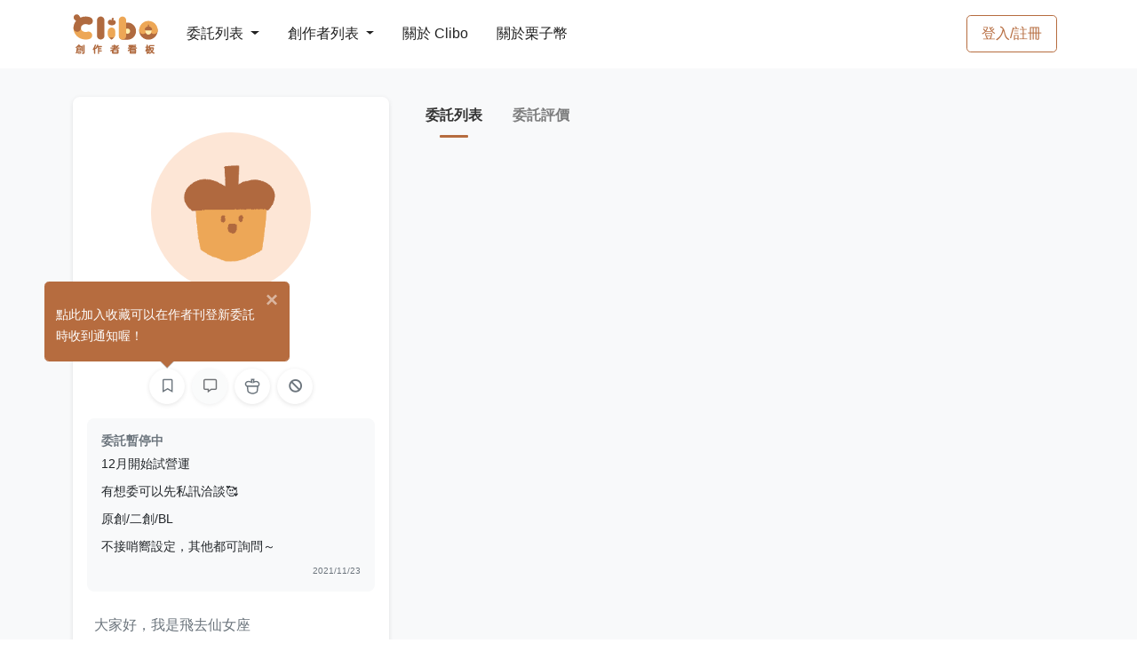

--- FILE ---
content_type: text/html; charset=UTF-8
request_url: https://clibo.tw/users/MSyeXx
body_size: 4122
content:
<!DOCTYPE html>
<html lang="zh-TW">
<head>
                <title>仙女座 | Clibo 同人委託平台</title>
    
                <meta name="description"
              vmid="description"
              content="Clibo 是台灣第一個委託約稿平台，創作者可以在這裡刊登目前開放委託的項目，委託者也能更一目瞭然所有委託項目、或是發現更多優質創作者。Clibo 提供站內訊息方便雙方溝通，創作者也可以直接在站上繳交檔案並設定交稿階段，並在委託完成後給予雙方評價，讓創作圈更好！"
              data-vue-meta="1"
        >
    
    <meta charset="utf-8">
    <meta name="viewport" content="width=device-width, initial-scale=1, shrink-to-fit=no"/>
                <meta property="og:type" content="website"/>
        <meta property="og:description"
              vmid="og:description"
              content="Clibo 是台灣第一個委託約稿平台，創作者可以在這裡刊登目前開放委託的項目，委託者也能更一目瞭然所有委託項目、或是發現更多優質創作者。Clibo 提供站內訊息方便雙方溝通，創作者也可以直接在站上繳交檔案並設定交稿階段，並在委託完成後給予雙方評價，讓創作圈更好！"
              data-vue-meta="1"
        >
        <meta property="og:url" content="https://clibo.tw"/>
        <meta property="og:site_name" content="Clibo 同人委託平台"/>
        <meta property="og:image"
              content="https://clibo.tw/images/no-avatar.png?v=1"/>
        <meta property="og:image:width" content="1200"/>
        <meta property="og:image:height" content="630"/>
        <meta property="og:locale" content="zh_TW"/>
        <meta property="og:updated_time" content="1769011200" />
        <meta property="og:type" content="website" />
        <meta name="twitter:image"
              content="https://clibo.tw/images/no-avatar.png"/>
        <meta name="twitter:card" content="summary_large_image"/>
    
        
            <meta name="facebook-domain-verification" content="vqdrtzhrx34shdc1xpyhel5a8fov33" />
        <!-- Google Tag Manager -->
        <script>(function (w, d, s, l, i) {
            w[l] = w[l] || [];
            w[l].push({
              'gtm.start':
                new Date().getTime(), event: 'gtm.js'
            });
            var f = d.getElementsByTagName(s)[0],
              j = d.createElement(s), dl = l != 'dataLayer' ? '&l=' + l : '';
            j.async = true;
            j.src =
              'https://www.googletagmanager.com/gtm.js?id=' + i + dl;
            f.parentNode.insertBefore(j, f);
          })(window, document, 'script', 'dataLayer', 'GTM-5545D6S');
        </script>
        <!-- End Google Tag Manager -->
        <script async src="https://pagead2.googlesyndication.com/pagead/js/adsbygoogle.js?client=ca-pub-2920884814493130" crossorigin="anonymous"></script>
    
    <link rel="stylesheet" href="/css/styles.css?id=61c3237b85b1c26ad6f3">
    <link rel="icon" type="image/x-icon" href="https://clibo.tw/images/favicon.ico"/>
    <link rel="apple-touch-icon" href="https://clibo.tw/images/apple-touch-icon.png">
    <link rel="apple-touch-icon-precomposed" href="https://clibo.tw/images/apple-touch-icon.png">
</head>

<body>
    <!-- Google Tag Manager (noscript) -->
    <noscript>
        <iframe src="https://www.googletagmanager.com/ns.html?id=GTM-5545D6S"
                height="0" width="0" style="display:none;visibility:hidden">
        </iframe>
    </noscript>
    <!-- End Google Tag Manager (noscript) -->
<div id="app-container">
    <nav id="mainNav"
     class="navbar navbar-main navbar-expand-lg navbar-dark bg-gradient-dark navbar-border py-0"
>
    <div class="container">
        <div class="d-flex align-items-center">
            <!-- Logo -->
            <a class="navbar-brand mr-lg-4" href="https://clibo.tw">
                <img id="navbar-logo"
                     class="img-fluid min-w-6rem"
                     alt="Clibo"
                     src="https://clibo.tw/images/clibo-logo-v2.svg"
                >
            </a>
            <!-- Navbar collapse trigger -->
            <button class="navbar-toggler"
                    type="button"
                    data-toggle="collapse"
                    data-target="#navbarResponsive"
                    aria-controls="navbarResponsive"
                    aria-expanded="false"
                    aria-label="Toggle navigation">
                <i class="fas fa-bars"></i>
            </button>
        </div>
        <div class="d-flex align-items-center d-lg-none">
                            <a class="btn btn-md btn-outline-primary" href="https://clibo.tw/login">
                    登入/註冊
                </a>
                                </div>
        <!-- Navbar nav -->
        <div class="collapse navbar-collapse" id="navbarResponsive">
            <ul class="navbar-nav align-items-lg-center border-top border-lg-0">
                <li class="nav-item show-on-hover position-relative py-lg-4 px-lg-2 border-bottom border-lg-0">
                    <a href="https://clibo.tw/commissions"
                       class="dropdown-toggle float-left w-50 py-3 px-2 p-lg-0">
                        委託列表
                        <b class="caret"></b>
                    </a>
                    <a class="float-right w-50 text-right d-lg-none p-3"
                       href="https://clibo.tw/commissions"
                       data-toggle="collapse"
                       data-target="#navDropCommissions"
                       aria-controls="navDropCommissions"
                       aria-expanded="false"
                    >
                        <i class="fas fa-chevron-right"></i>
                    </a>
                    <div class="clearfix"></div>
                    <ul id="navDropCommissions"
                        class="dropdown-menu row py-3 border-0 shadow-sm bg-dark">
                                                    <li>
                                <a href="https://clibo.tw/commissions?cate=draw"
                                   class="d-block px-4 py-2">
                                    繪圖委託
                                </a>
                            </li>
                                                    <li>
                                <a href="https://clibo.tw/commissions?cate=text"
                                   class="d-block px-4 py-2">
                                    文字委託
                                </a>
                            </li>
                                                    <li>
                                <a href="https://clibo.tw/commissions?cate=diy"
                                   class="d-block px-4 py-2">
                                    手作委託
                                </a>
                            </li>
                                                    <li>
                                <a href="https://clibo.tw/commissions?cate=design"
                                   class="d-block px-4 py-2">
                                    平面設計委託
                                </a>
                            </li>
                                                    <li>
                                <a href="https://clibo.tw/commissions?cate=cos"
                                   class="d-block px-4 py-2">
                                    Cos 向委託
                                </a>
                            </li>
                                                    <li>
                                <a href="https://clibo.tw/commissions?cate=music"
                                   class="d-block px-4 py-2">
                                    音樂委託
                                </a>
                            </li>
                                                    <li>
                                <a href="https://clibo.tw/commissions?cate=sound"
                                   class="d-block px-4 py-2">
                                    聲音委託
                                </a>
                            </li>
                                                    <li>
                                <a href="https://clibo.tw/commissions?cate=image"
                                   class="d-block px-4 py-2">
                                    影像委託
                                </a>
                            </li>
                                                    <li>
                                <a href="https://clibo.tw/commissions?cate=live_2d"
                                   class="d-block px-4 py-2">
                                    L2D / Spine 委託
                                </a>
                            </li>
                                                    <li>
                                <a href="https://clibo.tw/commissions?cate=live_3d"
                                   class="d-block px-4 py-2">
                                    3D 委託
                                </a>
                            </li>
                                                    <li>
                                <a href="https://clibo.tw/commissions?cate=game"
                                   class="d-block px-4 py-2">
                                    遊戲製作委託
                                </a>
                            </li>
                                                    <li>
                                <a href="https://clibo.tw/commissions?cate=web"
                                   class="d-block px-4 py-2">
                                    網頁製作委託
                                </a>
                            </li>
                                            </ul>
                </li>
                <li class="nav-item show-on-hover position-relative py-lg-4 px-lg-2 border-bottom border-lg-0">
                    <a href="https://clibo.tw/creators"
                       class="dropdown-toggle float-left w-50 py-3 px-2 p-lg-0">
                        創作者列表
                        <b class="caret"></b>
                    </a>
                    <a class="float-right w-50 text-right d-lg-none p-3"
                       href="https://clibo.tw/creators"
                       data-toggle="collapse"
                       data-target="#navDropCreators"
                       aria-controls="navDropCreators"
                       aria-expanded="false">
                        <i class="fas fa-chevron-right"></i>
                    </a>
                    <div class="clearfix"></div>
                    <ul id="navDropCreators"
                        class="dropdown-menu row py-3 border-0 shadow-sm bg-dark">
                        <li>
                                                            <a href="https://clibo.tw/creators?cate=draw"
                                   class="d-block px-4 py-2">
                                    繪圖創作者
                                </a>
                                                            <a href="https://clibo.tw/creators?cate=text"
                                   class="d-block px-4 py-2">
                                    文字創作者
                                </a>
                                                            <a href="https://clibo.tw/creators?cate=diy"
                                   class="d-block px-4 py-2">
                                    手作創作者
                                </a>
                                                            <a href="https://clibo.tw/creators?cate=design"
                                   class="d-block px-4 py-2">
                                    平面設計創作者
                                </a>
                                                            <a href="https://clibo.tw/creators?cate=cos"
                                   class="d-block px-4 py-2">
                                    Cos 向創作者
                                </a>
                                                            <a href="https://clibo.tw/creators?cate=music"
                                   class="d-block px-4 py-2">
                                    音樂創作者
                                </a>
                                                            <a href="https://clibo.tw/creators?cate=sound"
                                   class="d-block px-4 py-2">
                                    聲音創作者
                                </a>
                                                            <a href="https://clibo.tw/creators?cate=image"
                                   class="d-block px-4 py-2">
                                    影像創作者
                                </a>
                                                            <a href="https://clibo.tw/creators?cate=l2d_draw"
                                   class="d-block px-4 py-2">
                                    L2D 繪圖創作者
                                </a>
                                                            <a href="https://clibo.tw/creators?cate=l2d_model"
                                   class="d-block px-4 py-2">
                                    L2D 模型創作者
                                </a>
                                                            <a href="https://clibo.tw/creators?cate=n3d"
                                   class="d-block px-4 py-2">
                                    3D 創作者
                                </a>
                                                            <a href="https://clibo.tw/creators?cate=game"
                                   class="d-block px-4 py-2">
                                    遊戲製作創作者
                                </a>
                                                            <a href="https://clibo.tw/creators?cate=web"
                                   class="d-block px-4 py-2">
                                    網頁製作創作者
                                </a>
                                                    </li>
                    </ul>
                </li>
                                <li class="nav-item show-on-hover position-relative py-lg-4 px-lg-2 border-bottom border-lg-0">
                    <a href="https://clibo.tw/about" class="float-left w-50 py-3 px-2 p-lg-0">
                        關於 Clibo
                    </a>
                </li>
                <li class="nav-item show-on-hover position-relative py-lg-4 px-lg-2 border-bottom border-lg-0">
                    <a href="https://clibo.tw/premium" class="float-left w-50 py-3 px-2 p-lg-0">
                        關於栗子幣
                    </a>
                </li>
            </ul>
                            <ul class="navbar-nav align-items-lg-center ml-lg-auto d-none d-lg-block">
                    <li class="mr-0 px-2 my-2 d-flex align-items-center">
                        <a class="btn btn-md btn-outline-primary" href="https://clibo.tw/login">
                            登入/註冊
                        </a>
                    </li>
                </ul>
                                </div>
    </div>
</nav>

    <alert ref="alert-component" :key="alertKey" @close-callback="closeAlertCallback"></alert>

        <user-dashboard
            :short-id="&quot;MSyeXx&quot;"
            :carte-info="{&quot;shortId&quot;:&quot;MSyeXx&quot;,&quot;customId&quot;:&quot;amenotoriko&quot;,&quot;nickname&quot;:&quot;\u4ed9\u5973\u5ea7&quot;,&quot;originLink&quot;:&quot;https:\/\/clibo.tw\/users\/MSyeXx&quot;,&quot;customLink&quot;:&quot;https:\/\/clibo.tw\/users\/amenotoriko&quot;,&quot;messageLink&quot;:&quot;https:\/\/clibo.tw\/me\/chat?rid=MSyeXx&quot;,&quot;avatar&quot;:&quot;https:\/\/clibo.tw\/images\/no-avatar.png&quot;,&quot;banner&quot;:null,&quot;isDeactivate&quot;:false,&quot;isCreator&quot;:true,&quot;isSelf&quot;:false,&quot;isBlock&quot;:false,&quot;isFavorited&quot;:false,&quot;isEnableStorePayment&quot;:false,&quot;creator&quot;:{&quot;isAcceptCommission&quot;:false,&quot;commissionStatusDescription&quot;:&quot;&lt;p&gt;12\u6708\u958b\u59cb\u8a66\u71df\u904b&lt;\/p&gt;&lt;p&gt;\u6709\u60f3\u59d4\u53ef\u4ee5\u5148\u79c1\u8a0a\u6d3d\u8ac7\ud83e\udd70&lt;\/p&gt;&lt;p&gt;\u539f\u5275\/\u4e8c\u5275\/BL&lt;\/p&gt;&lt;p&gt;\u4e0d\u63a5\u54e8\u56ae\u8a2d\u5b9a\uff0c\u5176\u4ed6\u90fd\u53ef\u8a62\u554f\uff5e&lt;\/p&gt;&quot;,&quot;categories&quot;:[&quot;\u6587\u5b57&quot;],&quot;descriptionModifyDate&quot;:&quot;2021\/11\/23&quot;},&quot;introduction&quot;:&quot;&lt;p&gt;\u5927\u5bb6\u597d\uff0c\u6211\u662f\u98db\u53bb\u4ed9\u5973\u5ea7&lt;\/p&gt;&lt;p&gt;\u6b61\u8fce\u820a\u96e8\u65b0\u77e5\u4f86\u59d4\u8a17&lt;\/p&gt;&lt;p&gt;\u50f9\u683c\u7a0d\u5f8c\u88dc\u4e0a&lt;\/p&gt;&quot;,&quot;socialLinks&quot;:[],&quot;isDisableMessage&quot;:true,&quot;isDisableCashDonate&quot;:false,&quot;userStatistics&quot;:0}"
    >
    </user-dashboard>

    <footer class="footer py-4">
    <div id="fb-root"></div>
    <div id="fb-customer-chat" class="fb-customerchat"></div>

    <a id="fb-chat"
       href="https://www.facebook.com/messages/t/clibo.fb"
       class="btn btn-primary rounded-circle shadow w-3 h-3 display-7 align-items-center justify-content-center position-fixed bottom-0 right-3"
       style="display: none"
       role="button"
       target="_blank"
    >
        <i class="fas fa-comment mt-2"></i>
    </a>

    <a id="back-to-top"
       href="#"
       class="btn btn-white rounded-circle shadow-sm w-3 h-3 display-7 align-items-center justify-content-center position-fixed bottom-3 right-3"
       role="button"
    >
        <i class="fas fa-chevron-up mt-2"></i>
    </a>
    <div class="container">
        <div class="row align-items-center">
            <div class="col-lg-5 text-lg-left mb-3 mb-lg-0 text-muted">
                Copyright © Clibo 2026 | 響雨互動娛樂有限公司 統一編號：83542614
            </div>
            <div class="col-lg-7 text-lg-right">
                <a href="https://clibo.tw/sponsor" class="mr-3 link-dark">
                    贊助感謝
                </a>
                <a href="https://blog.clibo.tw" class="mr-3 link-dark">
                    官方部落格
                </a>
                <a href="https://www.plurk.com/clibo/" target="_blank" class="mr-3 link-dark">
                    官方噗浪
                </a>
                <a href="https://clibo.tw/about/apply" class="mr-3 link-dark">
                    教學手冊
                </a>
                <a href="https://clibo.tw/brand" class="mr-3 link-dark">
                    品牌資源
                </a>
                <a href="https://clibo.tw/terms" class="link-dark">
                    服務條款與隱私權政策
                </a>
            </div>
        </div>
    </div>
</footer>

    </div>

    <script src="/js/register-container/register-user.js?id=ec12ae4481f688bc4933"></script>
<script src="/js/app.js?id=95502ef0cf320f77e98e"></script>
<script>
  var ua = navigator.userAgent;

  if ((/(iPhone)/.test(ua) && /Safari/.test(ua))) {
    document.getElementById('fb-chat').style.display = 'block';
  } else {
    var chatbox = document.getElementById('fb-customer-chat');
    chatbox.setAttribute("page_id", "575345853159782");
    chatbox.setAttribute("attribution", "biz_inbox");
    chatbox.setAttribute("theme_color", "#b66c3f");
    chatbox.setAttribute("greeting_dialog_display", "icon");
    window.fbAsyncInit = function() {
      FB.init({
        xfbml            : true,
        version          : 'v11.0'
      });
    };

    (function(d, s, id) {
      var js, fjs = d.getElementsByTagName(s)[0];
      if (d.getElementById(id)) return;
      js = d.createElement(s); js.id = id;
      js.src = 'https://connect.facebook.net/zh_TW/sdk/xfbml.customerchat.js';
      fjs.parentNode.insertBefore(js, fjs);
    }(document, 'script', 'facebook-jssdk'));
  }
</script>
</body>
</html>


--- FILE ---
content_type: text/html; charset=utf-8
request_url: https://www.google.com/recaptcha/api2/aframe
body_size: 268
content:
<!DOCTYPE HTML><html><head><meta http-equiv="content-type" content="text/html; charset=UTF-8"></head><body><script nonce="bLcZOO4FxQxVafTPUPSU4g">/** Anti-fraud and anti-abuse applications only. See google.com/recaptcha */ try{var clients={'sodar':'https://pagead2.googlesyndication.com/pagead/sodar?'};window.addEventListener("message",function(a){try{if(a.source===window.parent){var b=JSON.parse(a.data);var c=clients[b['id']];if(c){var d=document.createElement('img');d.src=c+b['params']+'&rc='+(localStorage.getItem("rc::a")?sessionStorage.getItem("rc::b"):"");window.document.body.appendChild(d);sessionStorage.setItem("rc::e",parseInt(sessionStorage.getItem("rc::e")||0)+1);localStorage.setItem("rc::h",'1769012700370');}}}catch(b){}});window.parent.postMessage("_grecaptcha_ready", "*");}catch(b){}</script></body></html>

--- FILE ---
content_type: image/svg+xml
request_url: https://clibo.tw/images/clibo-coin-brown.svg?ca86eeb57257420f79295f64faa5f718
body_size: 802
content:
<svg width="226" height="232" viewBox="0 0 226 232" fill="none" xmlns="http://www.w3.org/2000/svg">
<path d="M177 111H56L62.7435 167.843C63.4194 173.54 66.4913 178.687 71.4063 181.645C79.5746 186.561 92.8442 193.706 103.675 195.563C114.408 197.404 120.849 197.553 131.555 195.563C141.841 193.652 154.307 186.555 161.994 181.659C166.672 178.68 169.564 173.676 170.218 168.169L177 111Z" stroke="#B66C3F" stroke-width="15"/>
<path d="M130.365 34H105.053L107.556 66.6912C107.556 66.6912 90.0008 59.0662 76.4032 58.0294L76.2307 58.0163C64.8477 57.1481 56.4722 56.5094 47.4753 63.6176C38.5364 70.6801 33.8633 78.8214 35.2366 90.1618C36.3323 99.2094 47.4753 110 47.4753 110H182.658C182.658 110 193.444 94.6607 191.837 84.0147C190.413 74.5893 186.185 69.1908 178.485 63.6176C169.584 57.1748 161.867 56.9539 150.948 58.0294C141.37 58.9729 127.861 66.6912 127.861 66.6912L130.365 34Z" stroke="#B66C3F" stroke-width="15"/>
</svg>
